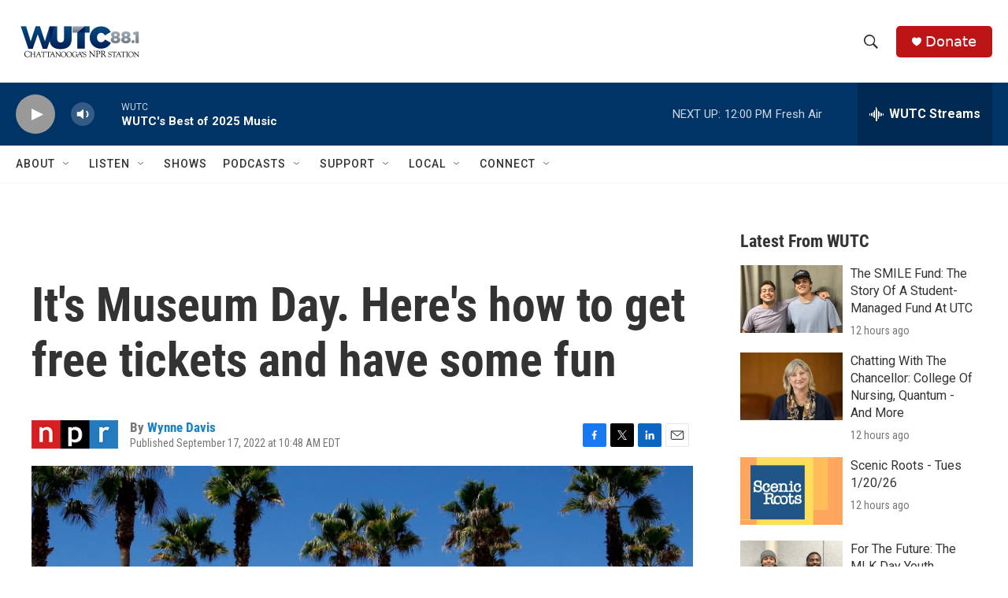

--- FILE ---
content_type: text/html; charset=utf-8
request_url: https://www.google.com/recaptcha/api2/aframe
body_size: 267
content:
<!DOCTYPE HTML><html><head><meta http-equiv="content-type" content="text/html; charset=UTF-8"></head><body><script nonce="dFzL7_pZ4AAdrYH42BTklA">/** Anti-fraud and anti-abuse applications only. See google.com/recaptcha */ try{var clients={'sodar':'https://pagead2.googlesyndication.com/pagead/sodar?'};window.addEventListener("message",function(a){try{if(a.source===window.parent){var b=JSON.parse(a.data);var c=clients[b['id']];if(c){var d=document.createElement('img');d.src=c+b['params']+'&rc='+(localStorage.getItem("rc::a")?sessionStorage.getItem("rc::b"):"");window.document.body.appendChild(d);sessionStorage.setItem("rc::e",parseInt(sessionStorage.getItem("rc::e")||0)+1);localStorage.setItem("rc::h",'1769011216616');}}}catch(b){}});window.parent.postMessage("_grecaptcha_ready", "*");}catch(b){}</script></body></html>